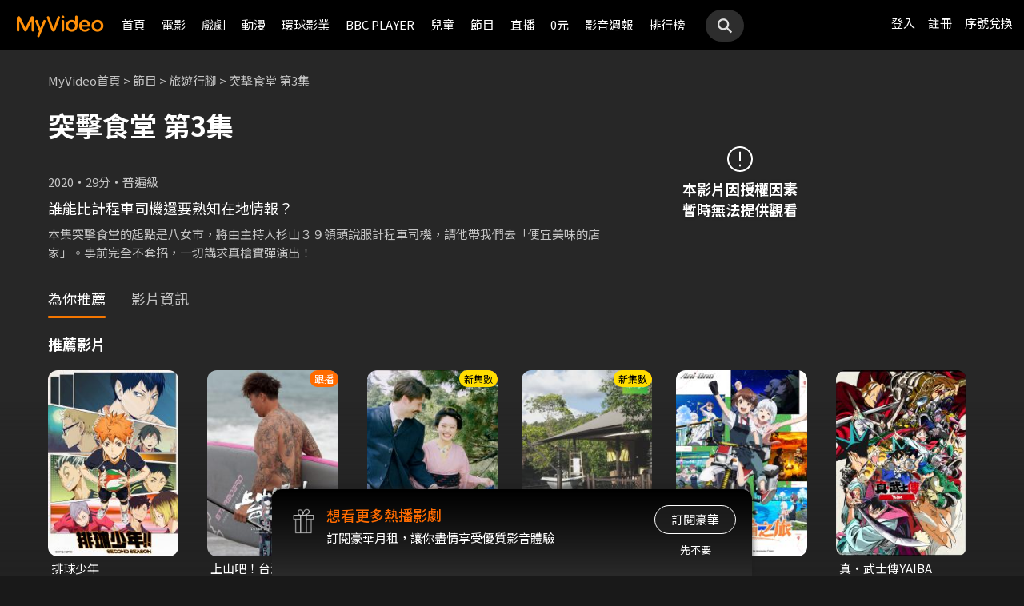

--- FILE ---
content_type: text/css
request_url: https://myvideo.net.tw/static/css/RWD/style_frameMember.css?PatchDate=20260115
body_size: 184
content:
@charset "UTF-8";
main h4 {
    color: var(--color-gray-6);
}

nav.navMember {
    background-color: var(--color-gray-15);
    padding: 7px 14px;
}

nav.navMember .thumb,
nav.navMember .selectBar {
    display: inline-block;
}

nav.navMember .thumb {
    color: var(--color-gray-6);
}

nav.navMember .thumb img {
    width: 20px;
    vertical-align: bottom;
    margin-right: 4px;
}

nav.navMember ul.navWidesite {
    display: none;
}

nav.navMember .selectBar {
    text-align: right;
    width: calc(100% - 92px);
}

article.memberContent {
    /* padding: 20px 16px; */
    padding: 20px 16px 56px 16px;
}

article.memberContent h2 {
    margin-bottom: 20px;
}

@media screen and (min-width: 768px) {
    article.memberContent {
        /* padding: 24px 46px 46px; */
        padding: 24px 46px 56px 46px;
        min-height: calc(100vh - 84px - 40px - 24px - 56px - 501px);
    }
}

@media screen and (min-width: 1024px) {
    main.memberPage {
        display: flex;
    }
    nav.navMember,
    article.memberContent {
        min-height: calc(100vh - 63px - 24px - 56px - 501px);
        display: inline-block;
        vertical-align: top;
    }
    nav.navMember {
        width: 200px;
    }
    nav.navMember .thumb {
        text-align: center;
        width: 100%;
        margin: 20px 0px;
    }
    nav.navMember .thumb img {
        width: 50px;
        display: block;
        margin: 0 auto;
    }
    nav.navMember ul.navWidesite {
        display: block;
        margin: 26px 16px;
    }
    nav.navMember ul.navWidesite li {
        margin: 22px 0;
        white-space: nowrap;
    }
    nav.navMember ul.navWidesite li.active {
        color: var(--color-orange-1);
    }
    /* nav.navMember ul.navWidesite li a {} */
    nav.navMember ul.navWidesite li .count {
        font-size: 1em;
        float: right;
        line-height: 1.5em;
        color: var(--color-gray-6);
    }
    nav.navMember .selectBar {
        display: none;
    }
    article.memberContent {
        width: 100%;
    }
    /* article.memberContent {
        padding: 26px 66px;
    } */
    article.memberContent h2 {
        margin-bottom: 24px;
    }
}

@media screen and (min-width: 1200px) {
    article.memberContent {
        min-height: calc(100vh - 63px - 24px - 56px - 349px);
    }
}

@media screen and (min-width: 1440px) {
    nav.navMember ul.navWidesite {
        margin: 48px 24px;
    }
}

